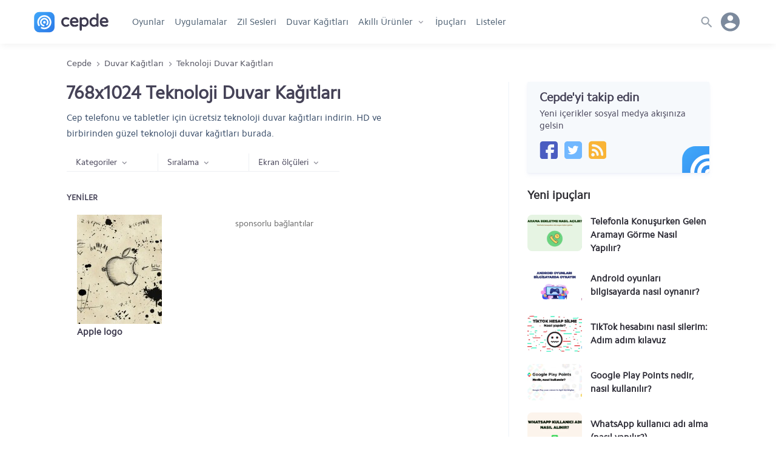

--- FILE ---
content_type: text/html; charset=UTF-8
request_url: https://www.cepde.net/768x1024-teknoloji-duvar-kagitlari/
body_size: 10989
content:
<!doctype html>
<html lang="tr">
<head prefix="og: http://ogp.me/ns#">
<meta charset="UTF-8">
<meta name="viewport" content="width=device-width, initial-scale=1.0"> 
<title>768x1024  Teknoloji Duvar Kağıtları indir</title>
<meta name="description" content="768x1024  Cep telefonu ve tabletler için ücretsiz teknoloji duvar kağıtları indirin. HD ve birbirinden güzel teknoloji duvar kağıtları burada. - Sayfa 1" />
<meta name="robots" content="index, max-snippet:-1, max-video-preview:-1, max-image-preview:large" />
<meta name="twitter:site" content="@cepdenet" />
<meta name="google-site-verification" content="mH3Tmw1wDyKTvH8ptT4uJmOUbpmwIoGeQY2PpyjE1YI" />
<meta property="og:type" content="website" />
<meta property="og:site_name" content="Cepde - Mobil Teknoloji Portalı" />
<meta property="og:title" content="768x1024  Teknoloji Duvar Kağıtları indir" />
<meta property="fb:app_id" content="186257104775003" />
<meta property="og:description" content="768x1024  Cep telefonu ve tabletler için ücretsiz teknoloji duvar kağıtları indirin. HD ve birbirinden güzel teknoloji duvar kağıtları burada. - Sayfa 1" />
<meta property="og:locale" content="tr_TR" />
<meta name="twitter:card" content="summary" />
<meta name="twitter:title" content="768x1024  Teknoloji Duvar Kağıtları indir" />
<meta name="twitter:description" content="768x1024  Cep telefonu ve tabletler için ücretsiz teknoloji duvar kağıtları indirin. HD ve birbirinden güzel teknoloji duvar kağıtları burada. - Sayfa 1" />
<meta name="twitter:site" content="@cepdenet" />
<link rel="preload" href="//cepdecdn.becdn.net/sabit/svg/sprite.svg" as="image" />
<link rel="dns-prefetch" href="//googleads.g.doubleclick.net">
<link rel="dns-prefetch" href="//pagead2.googlesyndication.com">
<link rel="dns-prefetch" href="//www.googletagservices.com">
<link rel="dns-prefetch" href="//tpc.googlesyndication.com">
<link rel="dns-prefetch" href="//cepdecdn.becdn.net">
<link rel="dns-prefetch" href="//www.gstatic.com">
<link rel="dns-prefetch" href="//www.googletagmanager.com">
<link rel="dns-prefetch" href="//adservice.google.com">
<script src="//www.cepde.net/gorunum/cepde/src/genel.js"></script>
<script type="application/ld+json">{"@context": "http://schema.org","@type": "Organization","url": "https://www.cepde.net","logo": "https://www.cepde.net/gorunum/cepde/resim/cepde-logo-png.png","sameAs": ["https://plus.google.com/+cepdenet","https://www.facebook.com/cepdenet","https://www.twitter.com/cepdenet"]}</script>
<meta property="og:url" content="https://www.cepde.net/teknoloji-duvar-kagitlari/" />
<link rel="search" type="application/opensearchdescription+xml" href="https://www.cepde.net/opensearch.xml?locale=tr_TR" title="Cepde">
<link rel="canonical" href="https://www.cepde.net/teknoloji-duvar-kagitlari/" /><link rel="shortcut icon" type="image/x-icon" href="https://cepdecdn.becdn.net/sabit/stil/resim/favicon/favicon.ico" />
<link rel="apple-touch-icon" sizes="60x60" href="https://www.cepde.net/sabit/stil/resim/favicon/apple-touch-icon-60x60.png">
<link rel="apple-touch-icon" sizes="76x76" href="https://www.cepde.net/sabit/stil/resim/favicon/apple-touch-icon-76x76.png">
<link rel="apple-touch-icon" sizes="120x120" href="https://www.cepde.net/sabit/stil/resim/favicon/apple-touch-icon-120x120.png">
<link rel="apple-touch-icon" sizes="152x152" href="https://www.cepde.net/sabit/stil/resim/favicon/apple-touch-icon-152x152.png">
<link rel="icon" type="image/png" sizes="32x32" href="https://www.cepde.net/sabit/stil/resim/favicon/favicon-96x96.png">
<link rel="manifest" href="https://www.cepde.net/sabit/stil/resim/favicon/manifest.json">
<link rel="mask-icon" href="https://www.cepde.net/sabit/stil/resim/favicon/safari-pinned-tab.svg" color="#4082e7">
<meta name="theme-color" content="#ffffff">
<link type="text/css" rel="stylesheet" href="https://www.cepde.net/gorunum/cepde/stilv4.css" />
<style>a {text-decoration:none;}.karsilastirilacaklar{display:none;} .device-cart{display:flex;flex-direction:row;width:100%;max-width:300px;height:80px;margin-bottom:25px}.device-cart a{display:flex;width:100%;color:inherit}.device-thumb{flex:0 0 60px;-webkit-flex:0 0 60px;max-width:80px;margin-right:13px}.device-thumb img{width:auto;max-width:80px;height:auto;max-height:80px;display:inline}.device-info{flex:2;min-width:125px;display:flex;flex-direction:column;justify-content:center}.device-info h4{font-size:15px;height:25px;line-height:25px;font-family:Cphregular,arial,sans-serif;margin-bottom:10px}.device-info span{height:20px;line-height:20px;font-family:Cphregular,arial,sans-serif;margin-bottom:5px;font-size:13px;color:#6b7c93}.page-head{float:left;width:100%;height:auto;line-height:inherit}.cat-description{float:left;width:75%;margin-bottom:20px;color:#314663}
/*
.file_app{float:left;display:flex;flex-direction:row;min-width:270px;width:50%;height:100px;margin:0 0 20px;padding:15px 20px 15px 0}.file_app a{display:flex;color:inherit}.file_app img{flex:0 0 70px;-webkit-flex:0 0 70px;width:70px;height:70px;margin-right:20px;border-radius:10px}.file_app h2{float:left;width:100%;height:26px;text-overflow:ellipsis}.file_app h2.name{color:#3a374c;font-size:16px;line-height:26px;font-weight:600;overflow:hidden;font-family:Cphregular!important}.file_app .cat{float:left;width:100%;height:26px;text-overflow:ellipsis;color:#62779D;font-size:14px;line-height:23px;font-weight:400}.file_app .app-info{display:flex;flex-direction:column;flex:auto}.file_app .app-rating{height:22px;line-height:23px;cursor:default}.file_app .app-rating img{width:15px;height:15px;margin-top:3px;margin-right:0}*/
.file_app {float:left;display:flex;flex-direction:row;min-width:270px;width:50%;height:100px;margin:0 0 20px 0;padding:15px 20px 15px 0px;}
.file_app a {display:flex;color:inherit;}
.file_app .app-icon {flex: 0 0 70px; -webkit-flex: 0 0 70px;width:70px;height:70px;margin-right:20px;}
.file_app .app-icon img {width:100%;height:100%;border-radius:10px;}
.file_app .app-name {height:26px;overflow:hidden;color:#3a374c;font-weight:600;flex:none;}
.file_app .app-name a {color:#3a374c;font-weight:600;font-size:16px;line-height:26px;}
.file_app .app-category {height:24px;color:#485875;font-size:14px;line-height:22px;font-weight:normal;}
.file_app .app-info {display:flex;flex-direction:column;flex:auto;margin:0!important;padding:0!important;}
.file_app .app-rating {height:22px;line-height:23px;cursor:default;}
.file_app .app-rating img {width:15px;height:15px;margin-top:3px;margin-right:0;}

.editor-choice-app{float:left;display:flex;flex-direction:row;min-width:270px;width:300px;height:100px;margin:5px 15px 10px 10px;padding:15px 20px;box-shadow:0 8px 20px rgba(50,50,93,.1),0 5px 15px rgba(0,0,0,.07)}.editor-choice-app img{flex:0 0 70px;-webkit-flex:0 0 70px;width:70px;height:70px;margin-right:20px;border-radius:10px}.editor-choice-app p,.editor-choice-app h2{float:left;width:100%;height:auto;text-overflow:ellipsis}.editor-choice-app h2.name{color:#3a374c;font-size:16px;width:100%;line-height:26px;font-weight:600;white-space:nowrap;text-overflow:ellipsis;overflow:hidden;font-family:Cphregular!important}.editor-choice-app p.cat{color:#62779D;font-size:14px;line-height:23px;font-weight:400}.editor-choice-app .namecat{display:flex;flex-direction:column;flex:auto;width:140px;white-space:nowrap;text-overflow:ellipsis}.editor-choice-container{float:left;width:100%;height:auto}.editor-choice-box{display:flex;flex-direction:row;width:102.4%;height:130px;overflow:auto!important;overflow-x:scroll;overflow-y:hidden!important;white-space:nowrap;margin-left:-2.4%;margin-bottom:20px;scrollbar-width:none;}.editor-choice-allow-text{display:flex;width:50px;margin-left:20px}.editor-choice-allow-text a{text-align:center;width:100%;height:100%;fill:#6889f5;font-size:26px;line-height:110px;padding:0 10px}.editor-choice-box::-webkit-scrollbar-track{background-color:#f6f9fc}.editor-choice-box::-webkit-scrollbar{height:6px;background-color:#f6f9fc}.editor-choice-box::-webkit-scrollbar-thumb{background-color:#d5d9de}h2.sorttitle{float:left;width:100%;height:auto;font-size:13px;margin-bottom:5px;text-transform:uppercase}.page-appcategory,.sidebar-appcategory{display:flex;flex-direction:column}.cat-options{float:left;width:100%;height:40px;line-height:40px;margin-bottom:20px;}.mrl40{margin:0 25px 40px 20px}.advertisement{float:right;width:auto;max-width:336px;height:310px;margin:15px 0 35px;text-align:center}.advertisement .sponsors{float:left;width:100%;height:20px;line-height:20px;margin-bottom:10px;font-size:14px;color:#656565}.advertisement img{display:inline-block;width:336px;height:280px}.subcatopen,.sortappopen,.gamemodesopen,.pixelopen{float:left;display:block;width:100%;height:100%;overflow:hidden;padding:0 0 0 15px;font-size:14px;white-space:nowrap;text-overflow:ellipsis;cursor:pointer}.subcatopen::after,.sortappopen::after,.gamemodesopen::after,.pixelopen::after{content:'';width:15px;height:7px;background:url(https://cepdecdn.becdn.net/sabit/svg/sprite.svg) no-repeat;background-size:163px 258px;background-position:-24px -108px;margin-left:5px;transition:all .2s ease;display:inline-block}.subcatopen.subcatopened::after,.sortappopen.sortappopened::after,.gamemodesopen.gamemodesopened::after,.pixelopen.pixellistopened::after{-webkit-transform:rotate(-180deg);-ms-transform:rotate(-180deg);-moz-transform:rotate(-180deg)}.subcategories,.sortingapp,.gamemodes_box,.wallpaperpixels{float:left;width:150px;height:30px;line-height:30px;position:relative;z-index:4}.subcatlist.subcatopened,.sortinglist.sortappopened,.gamemodeslist.gamemodesopened,.pixellist.pixellistopened{padding:0 15px 10px;display:block;opacity:1;visibility:visible;overflow:visible;-webkit-overflow-scrolling:touch;-webkit-transition:opacity .2s 0s,visibility 0 0;-moz-transition:opacity .2s 0s,visibility 0 0;transition:opacity .2s 0s,visibility 0 0;box-shadow:0 15px 35px rgba(50,50,93,.1),0 5px 15px rgba(0,0,0,.07)}.pixellist.pixellistopened{padding:0 7px 10px 15px !important}.subcatlist,.sortinglist,.gamemodeslist,.pixellist{float:left;background:#fff;position:absolute;border-bottom-left-radius:5px;border-bottom-right-radius:5px;display:none;z-index:1;left:0;top:30px;width:100%;visibility:hidden;opacity:0;overflow:hidden}.subcatopen{border-bottom:1px solid #eef0f3}.subcatopen.subcatopened,.sortappopen.sortappopened,.gamemodesopen.gamemodesopened,.pixelopen.pixellistopened{background:#fff;font-weight:700;color:#5b669a}.subcatlist.subcatopened ul,.sortinglist.sortappopened ul,.gamemodeslist.gamemodesopened ul,.pixellist.pixellistopened ul{float:left;width:100%;height:auto;margin-top:7px;word-wrap:break-word;}.pixellist.pixellistopened ul{max-height:350px;overflow-y:auto;overflow-x:hidden;margin-bottom:10px}.pixellist.pixellistopened ul::-webkit-scrollbar-track{background-color:#f1f1f1}.pixellist.pixellistopened ul::-webkit-scrollbar{width:5px;background-color:#f1f1f1}.pixellist.pixellistopened ul::-webkit-scrollbar-thumb{background-color:#eaeaea}.subcatlist.subcatopened ul li,.sortinglist.sortappopened ul li,.gamemodeslist.gamemodesopened ul li,.pixellist.pixellistopened ul li,span.olcu{float:left;width:100%;height:auto;margin:5px 0}.subcatlist.subcatopened ul li a,.sortinglist.sortappopened ul li a,.gamemodeslist.gamemodesopened ul li a,.pixellist.pixellistopened ul li a,span.olcu a{float:left;width:100%;height:100%;color:inherit;font-size:14px;line-height:23px}.sortappopen,.gamemodesopen,.pixelopen{border-bottom:1px solid #eef0f3;border-left:1px solid #eef0f3}.sortinglist ul li.secili a,.subcatlist ul li.secili a,.pixellist ul li.secili a{font-weight:700;color:#5b669a}.wallpaper_list{float:left;display:flex;flex-direction:row;flex-wrap:wrap}.file_wallpaper{float:left;display:flex;flex-direction:column;width:20%;min-width:110px;height:210px;margin:10px 2.5% 30px}.wallpaper_preview{background-size:cover!important;background-position:center!important;width:100%;height:180px}.file_wallpaper .namecat{color:#3a374c;font-size:16px;height:30px;line-height:30px;font-weight:600;overflow:hidden}.tune-listen{-webkit-flex:0 0 70px;flex:0 0 70px;width:70px;height:70px;margin-right:20px;border-radius:10px;background:#f6f9fc;padding:19px}@media (max-width:500px){.subcategories,.sortingapp,.gamemodes_box,.wallpaperpixels{width:33%!important}.subcatopen,.sortappopen,.gamemodesopen,.pixelopen{padding:0 0 0 14px}.subcatopen span,.sortappopen span,.gamemodesopen span,.pixelopen span{-webkit-transform:translateX(5px) translateY(12px) rotate(0deg);-moz-transform:translateX(5px) translateY(12px) rotate(0deg);-ms-transform:translateX(5px) translateY(12px) rotate(0deg);-o-transform:translateX(5px) translateY(12px) rotate(0deg);transform:translateX(5px) translateY(12px) rotate(0deg);border-width:5px 4px 0}.subcatopen.subcatopened span,.sortappopen.sortappopened span,.gamemodesopen.gamemodesopened span,.pixelopen.pixellistopened span{-webkit-transform:translateX(5px) translateY(12px) rotate(180deg);-moz-transform:translateX(5px) translateY(12px) rotate(180deg);-ms-transform:translateX(5px) translateY(12px) rotate(180deg);-o-transform:translateX(5px) translateY(12px) rotate(180deg);transform:translateX(5px) translateY(12px) rotate(180deg)}}@media (max-width:647px){.d5,.d7,.d9{margin-left:0}.file_app{width:100%;min-width:120px}.advertisement{width:100%;max-width:100%}}@media only screen and (max-width:959px){.page-appcategory,.sidebar-appcategory{width:100%}}@media only screen and (min-width:960px){.page-appcategory{width:calc(100% - 330px);padding-right:30px;border-right:2px solid #f6f9fc;float:left;}.sidebar-appcategory{float:right;width:330px;padding-left:30px}}@media only screen and (min-width:480px) and (max-width:641px){.file_wallpaper{width:30%;margin:10px auto 30px}}@media only screen and (max-width:480px){.file_wallpaper{width:45%;margin:10px auto 30px}}@media only screen and (max-width:748px){.advertisement{width:100%;max-width:100%;margin:0 0 25px}}@media only screen and (max-width:480px) {.cat-options{float:none!important;padding:0!important;display: flex;}.subcategories, .sortingapp, .gamemodes_box, .wallpaperpixels{flex-grow:1;width:auto!important;}.subcatopen, .sortappopen, .gamemodesopen, .pixelopen{padding:0 0 0 10px!important;}}
@media only screen and (max-width:300px) {.cat-options{flex-flow:column;height:auto;}.subcategories, .sortingapp, .gamemodes_box, .wallpaperpixels{flex-grow:0!important;width:auto!important;}.subcategories, .sortingapp, .gamemodes_box, .wallpaperpixels{z-index:unset!important;}.subcatlist, .sortinglist, .gamemodeslist, .pixellist{position:absolute;top:30px!important;}} .acilirmenu.menuacik,body.menuacik, body.searchbar_open {height:100vh!important;}
.follow-us{width:100%;max-width:300px;height:auto;background:#F6F9FC;box-shadow:0 4px 6px rgba(155, 169, 220, 0.11), 0 1px 3px rgba(155, 169, 220, 0.11);border-radius:3px;display:flex;flex-direction:column;margin:0 auto 20px;padding:15px 20px 23px 20px;position:relative;overflow:hidden}.follow-us .svg_rozet{position:absolute;background:url(https://cepdecdn.becdn.net/sabit/svg/sprite.svg) no-repeat;background-size:340px 340px; background-position:-36px -194px;width:30%;height:54px;right:-14%;bottom:0;}.follow-us span{float:left;width:100%;line-height:20px;font-family:Cphregular,sans-serif;font-weight:400}.follow-us span.do{height:20px;font-size:20px;font-weight:700;margin-bottom:7px}.follow-us .cepde-social{width:100%;height:30px;margin-top:15px;display:flex;flex-direction:row}.follow-us .social-icons{width:30px;height:30px;margin-right:10px;}.follow-us .cepde-social a {background:url(https://cepdecdn.becdn.net/sabit/svg/sprite.svg) no-repeat; background-size: 324px 308px;}.follow-us .cepde-social a.facebook{background-position:-42px -274px;}.follow-us .cepde-social a.twitter{background-position:-76px -274px;}.follow-us .cepde-social a.instagram{background-position:-110px -274px;}.follow-us .cepde-social a.rss{background-position:-144px -274px;}
.popular-compares {/*width:30%;min-width:300px;*/margin-right:3%;margin-bottom:26px;background:#fff;box-shadow:0px 4px 6px rgba(50,50,93,.11), 0 1px 3px rgba(0,0,0,.08);border:1px solid rgba(50, 50, 93, 0.07);border-radius:4px;display:flex;flex-direction:column;position:relative;text-align:center;}.popular-compares a {color:inherit;}.popular-compares .images {height:125px;margin-top:10px;display:flex;flex-direction:row;}.popular-compares .images .vs {color:#757579;width:1px;display:flex;align-items:center;justify-content:center;font-family:Rajdhani,arial,sans-serif;font-size:20px;}.popular-compares .images img {display:inline;width:auto;height:110px;position:relative;margin:0 auto;}.popular-compares.two .i1,.popular-compares.two .i2,.popular-compares.two .i3 {width:50%;text-align:center;}.popular-compares.trio .i1,.popular-compares.trio .i2,.popular-compares.trio .i3 {width:33.3%;text-align:center;}.popular-compares .names {height:60px;display:flex;flex-direction:row;align-items:center;color:inherit;background:#f6f9fc;line-height:20px;}.popular-compares.two .names span {width:50%;padding:0 10px;}.popular-compares.trio .names span {width:33.3%;height:60px;padding:0 5px;display:flex;text-align:center;justify-content:center;line-height:20px;align-items:center;}.searchbutton{width:auto!important;float: right;position:absolute;z-index:5;content:'';right:9px;border-radius:50px;top:7px;}.searchbutton button {width:36px;height:36px;background-color:#dee3e8!important;background: url(https://cepdecdn.becdn.net/sabit/svg/sprite.svg) no-repeat; background-size:300px 400px; background-position:3px -189px;float:right;content:'';display:inline-block;border:none;padding:0!important;border-radius:50px;cursor:pointer;}@media only screen and (min-width: 1001px) {nav.anamenu ul li.gotohome{display:none;}}.howtoinstall{background:#f1f1f1;padding:10px 15px 13px 15px; font-size:14px;margin-bottom:20px;border-radius:5px;line-height:24px;}.howtoinstall h3,.howtoinstall h4{font-size:15px;margin:0 0 5px 0;}.howtoinstall a {color:#4e68bd;font-weight:bold;}.srcsiz.lazyload,.srcsiz.lazyloading {opacity: 0;}.srcsiz.lazyloaded {opacity: 1;transition: opacity 300ms;}
.ekim29{width: 100%;display: block;height: 47px;background: url(https://www.cepde.net/sabit/stil/resim/ozel/29-ekim-yuzuncu-yilll.webp) no-repeat;background-position: 103%;background-size: auto 47px;}.nisan23{width: 100%;display: block;height: 47px;background: url(https://cepdecdn.becdn.net/sabit/stil/resim/ozel/23nisan.jpg) no-repeat;background-position: 17%;background-size: auto 47px;}.mayis19{width: 100%;display: block;height: 47px;background: url(https://cepdecdn.becdn.net/sabit/stil/resim/ozel/19mayis.png) no-repeat;background-position: 50%;background-size: auto 47px;}@media only screen and (max-width: 479px) {.ekim29{height:34px;background-position: 22%;background-size: auto 34px;}.nisan23{height:40px;background-position: 15%;background-size: auto 40px;}.mayis19{height:46px;background-position:38%;background-size: auto 46px;}}.kasim10{width: 100%;display: block;height: 47px;background: url(https://cepdecdn.becdn.net/sabit/stil/resim/ozel/10-kasim-izindeyiz.png) no-repeat;background-position: 25%;background-size: auto 47px;}.app-rating{display:flex;height:20px!important;line-height:30px;align-items:center; font-size:14px;font-weight: 500;color:#773b0c;}header.globalnav{box-shadow:0 5px 10px -2px rgba(0,0,0,0.05)!important;}
span.app-rated{display:inline-block;width:18px;height:22px!important;background-size:14px;background-image: url("data:image/svg+xml,%3Csvg xmlns='http://www.w3.org/2000/svg' width='16' height='16' viewBox='0 0 16 16' fill='%23FDC83F'%3E%3Cpath d='M8,0.4l2.4,5L16,6.2l-4,3.9l1,5.5L8,13l-4.9,2.6l1-5.5L0,6.2l5.6-0.8L8,0.4z'/%3E%3C/svg%3E%0A");background-repeat:no-repeat;background-position:0 3px;margin:0!important;}
.app-rating-result{width:80px!important;height:22px!important;background-image: url("data:image/svg+xml,%3Csvg xmlns='http://www.w3.org/2000/svg' width='16' height='16' viewBox='0 0 24 24' style='fill: %23e0dfdd;'%3E%3Cpath d='M12 5.173l2.335 4.817 5.305.732-3.861 3.71.942 5.27-4.721-2.524-4.721 2.525.942-5.27-3.861-3.71 5.305-.733 2.335-4.817zm0-4.586l-3.668 7.568-8.332 1.151 6.064 5.828-1.48 8.279 7.416-3.967 7.416 3.966-1.48-8.279 6.064-5.827-8.332-1.15-3.668-7.569z'/%3E%3C/svg%3E");background-repeat:repeat-x;background-position:0 2px;}
.rated-result{display:inline-block;height:22px!important;background-image: url("data:image/svg+xml,%3Csvg xmlns='http://www.w3.org/2000/svg' width='16' height='16' viewBox='0 0 16 16' fill='%23FDC83F'%3E%3Cpath d='M8,0.4l2.4,5L16,6.2l-4,3.9l1,5.5L8,13l-4.9,2.6l1-5.5L0,6.2l5.6-0.8L8,0.4z'/%3E%3C/svg%3E%0A");background-repeat:repeat-x;background-position:0 2px;margin:0!important;}
@media only screen and (max-width: 479px) {.kasim10{height:34px;background-position: 27%;background-size: auto 34px;}} section.new_tips a,section.new_reviews a {overflow:hidden;}.wallpaper_preview img {float:left;min-height:100%;margin-left:-12%;}.wallpaper_preview {overflow:hidden;}
.device-cart{display: flex; flex-direction: row; width: 100%; max-width: 300px; height: 80px;margin-bottom:25px;}.device-cart a {display:flex;width:100%;color:inherit;}.device-thumb {flex:0 0 60px; -webkit-flex:0 0 60px; max-width: 80px;margin-right: 13px;}.device-thumb img {width: auto; max-width: 80px; height: auto; max-height: 80px; display: inline;}.device-info {flex:2;min-width:125px;display: flex; flex-direction: column;justify-content:center;}.device-info h4{font-size: 15px; height: 25px; line-height: 25px; font-family: Cphregular,arial,sans-serif; margin-bottom: 10px;}.device-info span {height: 20px; line-height: 20px; font-family: Cphregular,arial,sans-serif; margin-bottom: 5px; font-size: 13px; color: #6b7c93;}.appcard {width: 100%; max-width: 300px; height: auto; box-shadow: 0 4px 6px rgba(50,50,93,.11), 0 1px 3px rgba(0,0,0,.08); border-radius: 3px; display: flex; flex-direction: column; margin: 0 auto 20px; padding: 15px 20px 23px 20px;}.appcard a {width:100%;height:100%; display:flex;flex-direction:column;}
.appcard.red {background:#FF4B55;color:#fff}.red a {color:#fff}
.appcard .card-title{display:flex;flex-direction:row;min-height:32px;height:auto;line-height:35px;font-size: 20px;font-weight: 700;margin-bottom:7px;}
.appcard .card-text {float:left;width:100%;line-height:20px; color:#ffeded;font-family:Cphregular,sans-serif;font-weight:400;}
.popular {width: 240px!important; min-width: 210px; display: flex; flex-direction: row; padding: 0!important; margin-right: 25px!important;}.popular a {width:100%;}.popular-apps {float: left; display: flex; flex-direction: row; min-width: 74px; width: 74px; height: 120px; margin: 0px 14px 0 0; overflow: hidden;}.popular-apps a {display: flex; color: inherit; flex-direction: column; width: 100%;}.popular-apps .namecat {display: flex; flex-direction: column; flex: auto; width: 100%; white-space: nowrap; text-overflow: ellipsis;}.popular-apps p.cat {color: #7b8eb0; font-size: 13px; line-height: 22px; font-weight: 400; float: left; width: 100%; height: auto; text-overflow: ellipsis;}.popular-apps span.name {color: #3a374c; font-size: 14px; width: 100%; display: flex; line-height: 18px; font-weight: normal; white-space: nowrap; text-overflow: ellipsis; overflow: hidden; font-family: Cphregular!important; max-height: 44px; white-space: break-spaces; padding: 7px 0px 0 0;}.popular-apps img {flex: 0 0 50px; -webkit-flex: 0 0 68px; width: 68px; height: 68px; border-radius: 10px;}.popular-apps-box {display: flex; flex-direction: row; width: 100%; height: 70px; overflow-x: auto; overflow-y: hidden!important; white-space: nowrap; padding: 0!important;scrollbar-width:none;}.popular-apps-container {float:left;width:100%;height:auto;margin-bottom:10px;}.popular-apps-box::-webkit-scrollbar-track{background-color:#f6f9fc}.popular-apps-box::-webkit-scrollbar{display:none;}
.slider {display: flex; flex-direction: column; width: 100%!important;overflow-y:hidden;overflow-x:hidden;scroll-behavior: smooth;white-space: nowrap; scrollbar-width: none;-ms-overflow-style: none;}.slider::-webkit-scrollbar {display: none;}.slider .sapps {width: 240px!important; min-width: 210px; display: flex; flex-direction: row; padding: 0!important; margin-right: 25px!important;}
.download-detail .slider { flex-direction:row!important;overflow-x:auto!important;}
@media only screen and (max-width: 959px) { 
.slider {flex-direction:row;overflow-x:auto;margin-bottom:10px;}
}
.bayrak{display: flex; width: 70px; align-items: center;}.deprem{display: flex; width: calc(100% - 70px); height: 100%; color: #fff; font-size: 18px; font-weight: 900; align-items: flex-start; flex-direction: column; justify-content: center;}.deprem span{font-size: 13px; font-weight: normal; height: 18px; line-height: 18px;}.bayrak svg {width:70px;height: 70px;}.st0{fill:#f31111;}.st1{fill:#ffffff;} a.deprem-uygulamalari{display:flex;flex-direction:row; width:100%;height:100px;background:#f31111;margin-bottom: 20px;border-radius: 4px;}
.the-best-racing-card {background-color: #110a23!important; box-shadow: 0 4px 6px rgba(155, 169, 220, 0.11), 0 1px 3px rgba(155, 169, 220, 0.11); border-radius: 3px; display: flex; flex-direction: column; background: url(https://cepdecdn.becdn.net/gorunum/cepde/resim/banner/en-iyi-yaris-oyunlari.webp) no-repeat; background-size: 300px 100px; background-position: center right; width: 100%; height: 100px; margin: 0 auto 20px; padding: 0 20px; justify-content: center;}
.the-best-racing-card span {width: 120px; line-height: 22px; height: auto; font-size: 20px; font-weight: 700; color: white;}
</style>



<script async src="https://www.googletagmanager.com/gtag/js?id=G-QTS4B7206G"></script>
<script>
  window.dataLayer = window.dataLayer || [];
  function gtag(){dataLayer.push(arguments);}
  gtag('js', new Date());
  gtag('config', 'G-QTS4B7206G');
</script>
</head><body><header class="globalnav"><div class="head-wrapper">
<div class="menuyuac"><span></span></div>
<a href="https://www.cepde.net" title="Cepde" class="logo"></a>
<nav class="anamenu acilirmenu fiksle">
<ul>
	<li class="gotohome"><a href="https://www.cepde.net" title="Cepde anasayfa">Anasayfa</a></li>
			<li><a href="https://www.cepde.net/android-oyunlar/" title="Android oyun">Oyunlar</a></li>
	<li><a href="https://www.cepde.net/android-programlari/" title="Android uygulamaları">Uygulamalar</a></li>
	<li><a href="https://www.cepde.net/zil-sesleri/" title="Zil sesleri">Zil Sesleri</a></li>
			<li><a href="https://www.cepde.net/duvar-kagitlari/" title="Duvar kağıtları">Duvar Kağıtları</a></li>
		  	<li class="productmenu"><a href="https://www.cepde.net/urunler/" title="Akıllı Ürünler" class="oki">Akıllı Ürünler</a><ul class="navs">
      <li><a href="https://www.cepde.net/cep-telefonlari/" title="Akıllı telefonları">Akıllı telefonlar</a></li>
      <li><a href="https://www.cepde.net/karsilastir/" title="Telefon karşılaştırma">Karşılaştırma</a></li>
	  <li><a href="https://www.cepde.net/urun-incelemeleri/" title="İncelemeler">İncelemeler</a></li>
	  <li><a href="https://www.cepde.net/akilli-saatler/" title="Akıllı saatler">Akıllı saatler</a></li>
	  <li><a href="https://www.cepde.net/tabletler/" title="Tabletler">Tabletler</a></li>
    </ul></li>
	<li><a href="https://www.cepde.net/ipuclari/" title="İpuçları">İpuçları</a></li>
	<li><a href="https://www.cepde.net/listeler/" title="Android oyun ve uygulama listeleri">Listeler</a></li>
</ul>
</nav>
<div class="usermenu">

<span class="user-avatar"><span class="noavatar"></span></span>
<div class="userlinks"><ul>
<li><a rel="nofollow" href="https://www.cepde.net/giris/" title="Üye girişi yapın" class="login">Giriş yap</a></li>
<li><a href="https://www.cepde.net/kayit/" title="Kayıt ol" class="register">Kayıt ol</a></li>
<li><a href="https://www.cepde.net/ekle/" rel="nofollow" title="İçerik ekle" class="add-content">İçerik ekle</a></li>
 </ul></div>
</div>

<div class="search"><div class="searchTrigger"><span></span></div>
<div class="searchbar">
<div class="searchwrap"><div class="searchform">
    <form action="non-empty" id="ilk-form" method="post" onsubmit="ara('https://www.cepde.net',this.id);return false;">
        <input type="text" id="ara2" class="cleaner" placeholder="Arama kelimenizi yazın" required>
		<span class="searchbutton"><button id="aramayap" name="Text1" type="submit"></button></span>
<div class="where-to">Şurada aranacak: <input type="hidden" value="site" id="ne" />
<div class="search-select">
	<select name="arama" id="arama" >
		<option value="a1">Tüm sitede</option>
		<option value="a2">Oyun/uygulama</option>
		<option value="a3">Duvar kağıdı</option>
		<option value="a4">Cep telefonu</option>
		<option value="a5">Tablet</option>
        <option value="a9">İncelemeler</option>
		<option value="a6">İpucu</option>
		<option value="a7">Liste</option>
		<option value="a8">Geliştirici</option>
	</select>
</div></div></form></div></div>
<div class="quicklinks">
<ul>
<li class="searchpop">Geliştiriciler</li>
<li><a href="https://www.cepde.net/gelistiriciler/gameloft/" title="Gameloft oyunları">Gameloft</a></li>
<li><a href="https://www.cepde.net/gelistiriciler/konami/" title="Konami oyunları">KONAMI</a></li>
<li><a href="https://www.cepde.net/gelistiriciler/riot-games/" title="Riot Games oyunları">Riot Games</a></li>
<li><a href="https://www.cepde.net/gelistiriciler/zuuks-games/" title="Zuuks Games oyunları">Zuuks Games</a></li>
<li><a href="https://www.cepde.net/gelistiriciler/electronic-arts/" title="Electronic Arts oyunları">Electronic Arts</a></li>
<li><a href="https://www.cepde.net/gelistiriciler/google/" title="Google uygulamaları">Google</a></li>
<li><a href="https://www.cepde.net/gelistiriciler/facebook/" title="Facebook uygulamaları">Facebook</a></li>
<li><a href="https://www.cepde.net/gelistiriciler/warner-bros-international-enterprises/" title="Warner Bros oyunları">Warner Bros</a></li>

</ul>
<ul>
<li class="searchpop">Popüler içerikler</li>
<li><a href="https://www.cepde.net/android-macera-oyunlari/minecraft-apk.html" title="Minecraft apk">Minecraft APK</a></li>
<li><a href="https://www.cepde.net/android-spor-oyunlari/football-manager-apk.html" title="Football Manager 2023 APK">FM 2023 APK</a></li>
<li><a href="https://www.cepde.net/android-simulasyon-oyunlari/truck-simulator-ultimate-apk-indir.html" title="Truck Simulator Ultimate APK">Truck Simulator Ultimate APK</a></li>
<li><a href="https://www.cepde.net/android-savas-ve-strateji-oyunlari/league-of-legends-wild-rift-apk.html" title="League of Legends Wild Rift apk">LoL Wild Rift APK</a></li>
<li><a href="https://www.cepde.net/android-simulasyon-oyunlari/farming-simulator-20-apk.html" title="Farming simulator 20 apk">Farming Simulator 20 APK</a></li>
<li><a href="https://www.cepde.net/android-aksiyon-oyunlari/call-of-duty-mobile-apk.html" title="Call of Duty: Mobile apk">Call of Duty Mobile APK</a></li>
<li><a href="https://www.cepde.net/android-aksiyon-oyunlari/pubg-mobile-apk.html" title="Pubg mobile apk">PUBG Mobile APK</a></li>
<li><a href="https://www.cepde.net/android-aksiyon-oyunlari/brawl-stars.html" title="Brawl Stars indir">Brawl Stars APK</a></li>
</ul></div>
</div>
</div>
</div></header>
<div class="split">
 <ul class="breadcrumb" itemscope itemtype="http://schema.org/BreadcrumbList"><li itemprop="itemListElement" itemscope itemtype="http://schema.org/ListItem"><a itemprop="item" href="https://www.cepde.net"><span itemprop="name">Cepde</span></a><meta itemprop="position" content="1" /></li><li itemprop="itemListElement" itemscope itemtype="http://schema.org/ListItem"><a itemprop="item" href="https://www.cepde.net/duvar-kagitlari/"><span itemprop="name">Duvar Kağıtları</span></a> <meta itemprop="position" content="2" /></li> <li itemprop="itemListElement" itemscope itemtype="http://schema.org/ListItem"><a itemtype="http://schema.org/Thing" itemprop="item" href="/768x1024-teknoloji-duvar-kagitlari/"><span itemprop="name">Teknoloji Duvar Kağıtları</span></a><meta itemprop="position" content="3" /></li></ul>
<main class="page-appcategory">
<header class="page-head"><h1> 768x1024 Teknoloji Duvar Kağıtları</h1>
<div class="cat-description">Cep telefonu ve tabletler için ücretsiz teknoloji duvar kağıtları indirin. HD ve birbirinden güzel teknoloji duvar kağıtları burada.</div>
</header>
<div class="cat-options"><div class="subcategories"><span class="subcatopen">Kategoriler</span>
<div class="subcatlist"><ul>
  <li class="gecerli"><a href="https://www.cepde.net/768x1024-duvar-kagitlari/" title="768x1024 duvar kağıtları">Duvar Kağıtları</a></li>
  <li><a  href="https://www.cepde.net/768x1024-anime-duvar-kagitlari/">Anime</a></li>
				<li><a  href="https://www.cepde.net/768x1024-araba-duvar-kagitlari/">Araba</a></li>
				<li><a  href="https://www.cepde.net/768x1024-ask-sevgi-duvar-kagitlari/">Aşk - Sevgi </a></li>
				<li><a  href="https://www.cepde.net/768x1024-turkiye-duvar-kagitlari/">Türkiye</a></li>
				<li><a  href="https://www.cepde.net/768x1024-dini-duvar-kagitlari/">Dini</a></li>
				<li><a  href="https://www.cepde.net/768x1024-grafik-tasarim-duvar-kagitlari/">Grafik Tasarım</a></li>
				<li><a  href="https://www.cepde.net/768x1024-hayvan-duvar-kagitlari/">Hayvan </a></li>
				<li><a  href="https://www.cepde.net/768x1024-kultur-sanat-duvar-kagitlari/">Kültür Sanat</a></li>
				<li><a  href="https://www.cepde.net/768x1024-manken-duvar-kagitlari/">Manken</a></li>
				<li><a  href="https://www.cepde.net/768x1024-manzara-duvar-kagitlari/">Manzara</a></li>
				<li><a  href="https://www.cepde.net/768x1024-muzik-duvar-kagitlari/">Müzik</a></li>
				<li><a  href="https://www.cepde.net/768x1024-oyun-duvar-kagitlari/">Oyun</a></li>
				<li><a  href="https://www.cepde.net/768x1024-sanatci-duvar-kagitlari/">Sanatçı</a></li>
				<li><a  href="https://www.cepde.net/768x1024-sinema-duvar-kagitlari/">Sinema</a></li>
				<li><a  href="https://www.cepde.net/768x1024-spor-duvar-kagitlari/">Spor </a></li>
				<li><a  class="gecerli"  href="https://www.cepde.net/768x1024-teknoloji-duvar-kagitlari/">Teknoloji </a></li>
				</ul></div>
</div>
<div class="sortingapp"><span class="sortappopen">Sıralama</span>
<div class="sortinglist"><ul>
<li class="aktif"><a href="https://www.cepde.net/teknoloji-duvar-kagitlari/yeniler/" title="yeni eklenen uygulamaları listele">Yeniler</a></li>
<li class=""><a href="https://www.cepde.net/teknoloji-duvar-kagitlari/indirilenler/" title="en çok indirilen uygulamaları listele">En çok indirilenler</a></li>
<li class=""><a href="https://www.cepde.net/teknoloji-duvar-kagitlari/yorumlananlar/" title="en çok yorum yapılan uygulamaları listele">Yorumlananlar</a></li>
</ul></div></div>

<div class="wallpaperpixels"><span class="pixelopen">Ekran ölçüleri</span>
<div class="pixellist"><ul>
<span class="olcu"><a href="https://www.cepde.net/240x320-teknoloji-duvar-kagitlari/">240x320</a></span><span class="olcu"><a href="https://www.cepde.net/240x400-teknoloji-duvar-kagitlari/">240x400</a></span><span class="olcu"><a href="https://www.cepde.net/320x240-teknoloji-duvar-kagitlari/">320x240</a></span><span class="olcu"><a href="https://www.cepde.net/320x480-teknoloji-duvar-kagitlari/">320x480</a></span><span class="olcu"><a href="https://www.cepde.net/352x416-teknoloji-duvar-kagitlari/">352x416</a></span><span class="olcu"><a href="https://www.cepde.net/360x480-teknoloji-duvar-kagitlari/">360x480</a></span><span class="olcu"><a href="https://www.cepde.net/360x640-teknoloji-duvar-kagitlari/">360x640</a></span><span class="olcu"><a href="https://www.cepde.net/400x240-teknoloji-duvar-kagitlari/">400x240</a></span><span class="olcu"><a href="https://www.cepde.net/480x320-teknoloji-duvar-kagitlari/">480x320</a></span><span class="olcu"><a href="https://www.cepde.net/480x360-teknoloji-duvar-kagitlari/">480x360</a></span><span class="olcu"><a href="https://www.cepde.net/480x640-teknoloji-duvar-kagitlari/">480x640</a></span><span class="olcu"><a href="https://www.cepde.net/480x800-teknoloji-duvar-kagitlari/">480x800</a></span><span class="olcu"><a href="https://www.cepde.net/480x854-teknoloji-duvar-kagitlari/">480x854</a></span><span class="olcu"><a href="https://www.cepde.net/540x960-teknoloji-duvar-kagitlari/">540x960</a></span><span class="olcu"><a href="https://www.cepde.net/600x1024-teknoloji-duvar-kagitlari/">600x1024</a></span><span class="olcu"><a href="https://www.cepde.net/640x480-teknoloji-duvar-kagitlari/">640x480</a></span><span class="olcu"><a href="https://www.cepde.net/640x960-teknoloji-duvar-kagitlari/">640x960</a></span><span class="olcu"><a href="https://www.cepde.net/640x1136-teknoloji-duvar-kagitlari/">640x1136</a></span><span class="olcu"><a href="https://www.cepde.net/720x720-teknoloji-duvar-kagitlari/">720x720</a></span><span class="olcu"><a href="https://www.cepde.net/720x1280-teknoloji-duvar-kagitlari/">720x1280</a></span><span class="olcu"><a href="https://www.cepde.net/768x1024-teknoloji-duvar-kagitlari/" class="secili-olcu">768x1024</a></span><span class="olcu"><a href="https://www.cepde.net/768x1280-teknoloji-duvar-kagitlari/">768x1280</a></span><span class="olcu"><a href="https://www.cepde.net/800x1280-teknoloji-duvar-kagitlari/">800x1280</a></span><span class="olcu"><a href="https://www.cepde.net/1024x480-teknoloji-duvar-kagitlari/">1024x480</a></span><span class="olcu"><a href="https://www.cepde.net/1024x600-teknoloji-duvar-kagitlari/">1024x600</a></span><span class="olcu"><a href="https://www.cepde.net/1080x1920-teknoloji-duvar-kagitlari/">1080x1920</a></span><span class="olcu"><a href="https://www.cepde.net/1200x800-teknoloji-duvar-kagitlari/">1200x800</a></span><span class="olcu"><a href="https://www.cepde.net/1200x1920-teknoloji-duvar-kagitlari/">1200x1920</a></span><span class="olcu"><a href="https://www.cepde.net/1280x800-teknoloji-duvar-kagitlari/">1280x800</a></span><span class="olcu"><a href="https://www.cepde.net/1366x768-teknoloji-duvar-kagitlari/">1366x768</a></span><span class="olcu"><a href="https://www.cepde.net/1536x2048-teknoloji-duvar-kagitlari/">1536x2048</a></span><span class="olcu"><a href="https://www.cepde.net/1920x1080-teknoloji-duvar-kagitlari/">1920x1080</a></span><span class="olcu"><a href="https://www.cepde.net/1920x1200-teknoloji-duvar-kagitlari/">1920x1200</a></span><span class="olcu"><a href="https://www.cepde.net/2048x1536-teknoloji-duvar-kagitlari/">2048x1536</a></span><span class="olcu"><a href="https://www.cepde.net/2560x1600-teknoloji-duvar-kagitlari/">2560x1600</a></span><span class="olcu"><a href="https://www.cepde.net/750x1334-teknoloji-duvar-kagitlari/">750x1334</a></span><span class="olcu"><a href="https://www.cepde.net/1440x2960-teknoloji-duvar-kagitlari/">1440x2960</a></span><span class="olcu"><a href="https://www.cepde.net/1125x2436-teknoloji-duvar-kagitlari/">1125x2436</a></span><span class="olcu"><a href="https://www.cepde.net/1440x2880-teknoloji-duvar-kagitlari/">1440x2880</a></span><span class="olcu"><a href="https://www.cepde.net/720x1440-teknoloji-duvar-kagitlari/">720x1440</a></span></ul></div></div> </div>

<h2 class="sorttitle">Yeniler</h2>

<div class="wallpaper_list">
<div class="file_wallpaper"><a href="https://www.cepde.net/teknoloji-duvar-kagitlari/apple-logo-2.html" title="Apple logo"><div class="wallpaper_preview"><img class="lazyload srcsiz" data-src="https://cepdecdn.becdn.net/caches/dkwyzsksn/cmVzaW1sZXIvZHV2YXJrYWdpZGkvYXBwbGVfbG9nb18y.jpg" width="180" alt="Apple logo" /></div>
</a><div class="app-info"><div class="app-name"><a href="https://www.cepde.net/teknoloji-duvar-kagitlari/apple-logo-2.html" title="Apple logo">Apple logo</a></div>
</div>
</div>
<div class="advertisement"><span class="sponsors">sponsorlu bağlantılar</span><style>
.cd-kl-buyuk-1-duyarl { width: 300px; height: 250px; }
@media(max-width: 339px) { .cd-kl-buyuk-1-duyarl { width: 300px; height: 250px; } }
@media(min-width: 340px) { .cd-kl-buyuk-1-duyarl { width: 336px; height: 280px; } }
</style>
<!-- CD-KL-buyuk-1-duyarlı -->
<ins class="adsbygoogle cd-kl-buyuk-1-duyarl"
     style="display:inline-block"
     data-ad-client="ca-pub-9900518273151101"
     data-ad-slot="1313971173"></ins>
<script>
(adsbygoogle = window.adsbygoogle || []).push({});
</script></div>
				<div class="sayfalar sol">
                    </div>
</div>
</main>
<aside class="sidebar-appcategory">



<div class="follow-us">
<span class="do">Cepde'yi takip edin</span>
<span>Yeni içerikler sosyal medya akışınıza gelsin</span>
<div class="cepde-social">
<a href="https://www.facebook.com/cepdenet" title="Cepde Facebook sayfası" class="social-icons facebook" target="_blank"></a>
<a href="https://www.twitter.com/cepdenet" title="Cepde Twitter hesabı" class="social-icons twitter" target="_blank"></a>
<a href="https://feeds.feedburner.com/cepdenet" title="Cepde RSS takibi" class="social-icons rss" target="_blank"></a>
</div><div class="svg_rozet"></div>
</div>
<section class="new_tips">
<h4 class="side_title">Yeni ipuçları</h4>
<article><div class="thumb"><a href="https://www.cepde.net/ipuclari/arama-bekletme-nasil-acilir.html" title="Telefonla Konuşurken Gelen Aramayı Görme Nasıl Yapılır?"><img class="lazyload srcsiz" data-src="https://www.cepde.net/caches/hyuzseksen/cmVzaW1sZXIvaXB1Y2xhcmkvdGVsZWZvbmxhLWtvbnVzdXJrZW4tZ2VsZW4tYXJhbWF5aS1nb3JtZS1uYXNpbC15YXBpbGly.webp" width="165" height="55" alt="Telefonla Konuşurken Gelen Aramayı Görme Nasıl Yapılır?" /></a></div><h5><a href="https://www.cepde.net/ipuclari/arama-bekletme-nasil-acilir.html" title="Telefonla Konuşurken Gelen Aramayı Görme Nasıl Yapılır?">Telefonla Konuşurken Gelen Aramayı Görme Nasıl Yapılır?</a></h5></article>
<article><div class="thumb"><a href="https://www.cepde.net/ipuclari/android-oyunlari-bilgisayarda-oynama.html" title="Android oyunları bilgisayarda nasıl oynanır?"><img class="lazyload srcsiz" data-src="https://www.cepde.net/caches/hyuzseksen/cmVzaW1sZXIvaXB1Y2xhcmkvYW5kcm9pZC1veXVubGFyaS1iaWxnaXNheWFyZGEtb3luYW1h.webp" width="165" height="55" alt="Android oyunları bilgisayarda nasıl oynanır?" /></a></div><h5><a href="https://www.cepde.net/ipuclari/android-oyunlari-bilgisayarda-oynama.html" title="Android oyunları bilgisayarda nasıl oynanır?">Android oyunları bilgisayarda nasıl oynanır?</a></h5></article>
<article><div class="thumb"><a href="https://www.cepde.net/ipuclari/tiktok-hesap-silme.html" title="TikTok hesabını nasıl silerim: Adım adım kılavuz"><img class="lazyload srcsiz" data-src="https://www.cepde.net/caches/hyuzseksen/cmVzaW1sZXIvaXB1Y2xhcmkvdGlrdG9rLWhlc2FwLXNpbG1l.webp" width="165" height="55" alt="TikTok hesabını nasıl silerim: Adım adım kılavuz" /></a></div><h5><a href="https://www.cepde.net/ipuclari/tiktok-hesap-silme.html" title="TikTok hesabını nasıl silerim: Adım adım kılavuz">TikTok hesabını nasıl silerim: Adım adım kılavuz</a></h5></article>
<article><div class="thumb"><a href="https://www.cepde.net/ipuclari/google-play-points-nedir-nasil-kullanilir.html" title="Google Play Points nedir, nasıl kullanılır?"><img class="lazyload srcsiz" data-src="https://www.cepde.net/caches/hyuzseksen/cmVzaW1sZXIvaXB1Y2xhcmkvZ29vZ2xlLXBsYXktcG9pbnRzLW5lZGlyLW5hc2lsLWt1bGxhbmlsaXI=.webp" width="165" height="55" alt="Google Play Points nedir, nasıl kullanılır?" /></a></div><h5><a href="https://www.cepde.net/ipuclari/google-play-points-nedir-nasil-kullanilir.html" title="Google Play Points nedir, nasıl kullanılır?">Google Play Points nedir, nasıl kullanılır?</a></h5></article>
<article><div class="thumb"><a href="https://www.cepde.net/ipuclari/whatsapp-kullanici-adi-alma.html" title="WhatsApp kullanıcı adı alma (nasıl yapılır?)"><img class="lazyload srcsiz" data-src="https://www.cepde.net/caches/hyuzseksen/cmVzaW1sZXIvaXB1Y2xhcmkvd2hhdHNhcHAta3VsbGFuaWNpLWFkaS1hbG1h.webp" width="165" height="55" alt="WhatsApp kullanıcı adı alma (nasıl yapılır?)" /></a></div><h5><a href="https://www.cepde.net/ipuclari/whatsapp-kullanici-adi-alma.html" title="WhatsApp kullanıcı adı alma (nasıl yapılır?)">WhatsApp kullanıcı adı alma (nasıl yapılır?)</a></h5></article>
</section>

<h3 class="side_title">Yeni akıllı cihazlar</h3>
<div class="device-cart"><a href="https://www.cepde.net/cep-telefonlari/huawei-p40-pro.html" title="">
<div class="device-thumb"><img class="lazyload srcsiz" data-src="https://www.cepde.net/caches/wyuzyirmi/cmVzaW1sZXIvY2loYXpsYXIvMjAyMC9odWF3ZWktcDQwLXBybw==.jpg" alt="Huawei P40 Pro özellikleri" width="120" height="150" /></div>
<div class="device-info">
<h4>Huawei P40 Pro</h4>
</div>
</a></div>
<div class="device-cart"><a href="https://www.cepde.net/cep-telefonlari/huawei-p40.html" title="">
<div class="device-thumb"><img class="lazyload srcsiz" data-src="https://www.cepde.net/caches/wyuzyirmi/cmVzaW1sZXIvY2loYXpsYXIvMjAyMC9odWF3ZWktcDQw.jpg" alt="Huawei P40 özellikleri" width="120" height="150" /></div>
<div class="device-info">
<h4>Huawei P40</h4>
</div>
</a></div>
<div class="device-cart"><a href="https://www.cepde.net/cep-telefonlari/huawei-p40-lite.html" title="">
<div class="device-thumb"><img class="lazyload srcsiz" data-src="https://www.cepde.net/caches/wyuzyirmi/cmVzaW1sZXIvY2loYXpsYXIvMjAyMC9odWF3ZWktcDQwLWxpdGU=.jpg" alt="Huawei P40 lite özellikleri" width="120" height="150" /></div>
<div class="device-info">
<h4>Huawei P40 lite</h4>
</div>
</a></div>
<div class="device-cart"><a href="https://www.cepde.net/cep-telefonlari/huawei-p40-lite-e.html" title="">
<div class="device-thumb"><img class="lazyload srcsiz" data-src="https://www.cepde.net/caches/wyuzyirmi/cmVzaW1sZXIvY2loYXpsYXIvMjAyMC9odWF3ZWktcDQwLWxpdGUtZQ==.jpg" alt="Huawei P40 lite E özellikleri" width="120" height="150" /></div>
<div class="device-info">
<h4>Huawei P40 lite E</h4>
</div>
</a></div>
<div class="device-cart"><a href="https://www.cepde.net/cep-telefonlari/samsung-galaxy-s20-plus.html" title="">
<div class="device-thumb"><img class="lazyload srcsiz" data-src="https://www.cepde.net/caches/wyuzyirmi/cmVzaW1sZXIvY2loYXpsYXIvMjAyMC9zYW1zdW5nLWdhbGF4eS1zMjAt.jpeg" alt="Samsung Galaxy S20+ özellikleri" width="120" height="150" /></div>
<div class="device-info">
<h4>Samsung Galaxy S20+</h4>
</div>
</a></div>
</aside></div>
<div class="overlay"></div>
<footer>
<a href="https://www.cepde.net/s/kullanim-sartlari-ve-bildirimi.html" title="Site kullanım şartları">Kullanım şartları</a>
<a href="https://www.cepde.net/s/gizlilk-politikasi.html" title="Gizlilik politikası">Gizlilik</a>
<a href="https://www.cepde.net/s/cookie-cerez-kullanimi.html" title="Cepde ve çerez kullanımı hakkında bilgiler">Çerezler</a>
<a href="https://www.cepde.net/hakkimizda/" title="Cepde hakkında - About us">Hakkımızda</a>
<a href="https://www.cepde.net/s/ebeveynler-icin.html" title="Çocuk güvenliği - Ebeveynler için bilgilendirme">Ebeveynler için bilgilendirme</a>
<a href="https://www.cepde.net/yardim/" title="Site kullanımı ve özellikleri için yardım dokümanı">Yardım</a>
<a href="https://www.cepde.net/anketler/" title="Kullanıcı deneyimine dayalı anketler">Anketler</a>
<a href="https://www.cepde.net/gelistiriciler/" title="Uygulama geliştiricileri">Geliştiriciler</a>
<a href="https://www.cepde.net/listeler/" title="Android uygulama ve oyun listeleri">Listeler</a>
<a href="https://www.cepde.net/iletisim/" title="İletişim">İletişim</a>
<span class="copy">Cepde &copy; 2026 - Türkiye'nin en iyi APK indirme sitesi.</span>

</footer>
<script>
if ('serviceWorker' in navigator) {
  window.addEventListener('load', function() {
    navigator.serviceWorker.register('/sw.js').then(function(registration) {
      // Registration was successful
      console.log('ServiceWorker şu alan için kaydedildi: ', registration.scope);
    }, function(err) {
      // registration failed :(
      console.log('ServiceWorker kayıt hatası: ', err);
    });
  });
}
</script>
<script async src="https://pagead2.googlesyndication.com/pagead/js/adsbygoogle.js?client=ca-pub-9900518273151101" crossorigin="anonymous"></script>

<script>jQuery(document).ready(function(){var gamemodesContent=$('.gamegamemodess_box'),gamemodesbox=$('.gamemodeslist'),gamemodesTrigger=$('.gamemodesopen'),coverLayer=$('.overlay');gamemodesTrigger.on('click',function(event){event.preventDefault();$([gamemodesbox,gamemodesTrigger]).toggleClass('gamemodesopened'),$([coverLayer]).toggleClass('gamegamemodesback')});coverLayer.on('click',function(){closeMenu()});function closeMenu(){gamemodesTrigger.removeClass('gamemodesopened');gamemodesbox.removeClass('gamemodesopened');coverLayer.removeClass('gamegamemodesback')}
function checkMQ(){return window.getComputedStyle(document.querySelector('.gamegamemodess_box'),'::before').getPropertyValue('content').replace(/'/g,"").replace(/"/g,"")}function checkScrollbarPosition(){var mq=checkMQ()}})</script><script>$(document).ready(function(){new jBox('Tooltip',{attach:'.bilgiac',getContent:'data-jBox-content',position:{y:'bottom'},closeOnMouseleave:!0})})</script>
</body>
</html>

--- FILE ---
content_type: text/html; charset=utf-8
request_url: https://www.google.com/recaptcha/api2/aframe
body_size: 268
content:
<!DOCTYPE HTML><html><head><meta http-equiv="content-type" content="text/html; charset=UTF-8"></head><body><script nonce="Rz96vJXauNgBgFpUALCTsw">/** Anti-fraud and anti-abuse applications only. See google.com/recaptcha */ try{var clients={'sodar':'https://pagead2.googlesyndication.com/pagead/sodar?'};window.addEventListener("message",function(a){try{if(a.source===window.parent){var b=JSON.parse(a.data);var c=clients[b['id']];if(c){var d=document.createElement('img');d.src=c+b['params']+'&rc='+(localStorage.getItem("rc::a")?sessionStorage.getItem("rc::b"):"");window.document.body.appendChild(d);sessionStorage.setItem("rc::e",parseInt(sessionStorage.getItem("rc::e")||0)+1);localStorage.setItem("rc::h",'1768917065391');}}}catch(b){}});window.parent.postMessage("_grecaptcha_ready", "*");}catch(b){}</script></body></html>